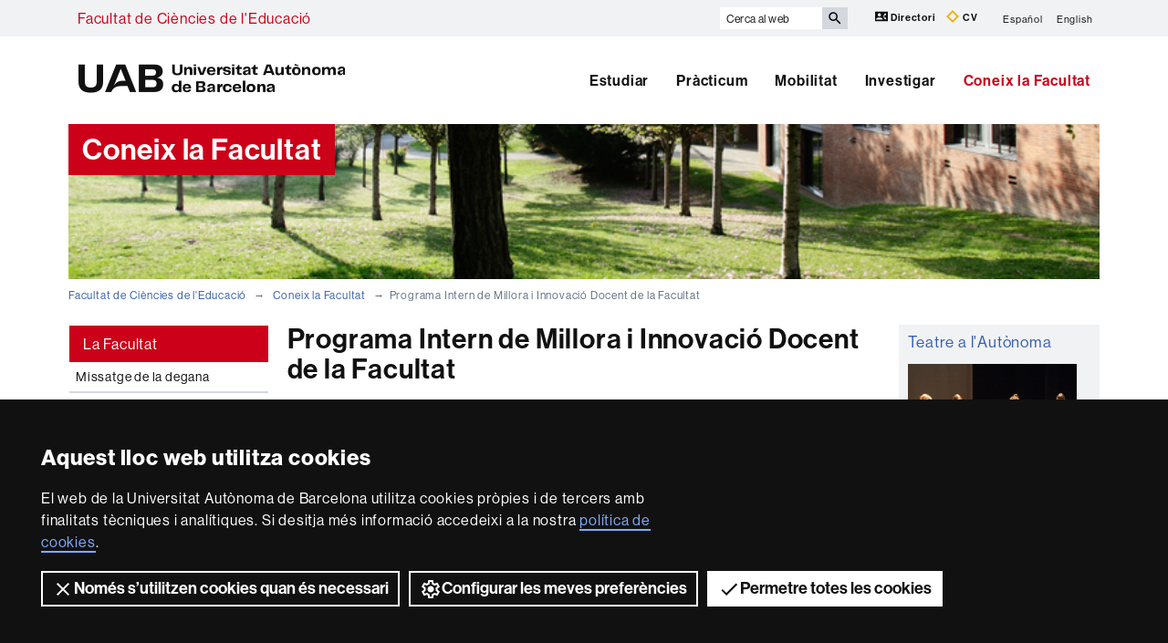

--- FILE ---
content_type: text/html;charset=utf-8
request_url: https://www.uab.cat/web/coneix-la-facultat/programa-intern-de-millora-i-innovacio-docent-de-la-facultat-1345808009033.html
body_size: 12630
content:




	<!doctype html>
	
	

	

	
	<html lang="ca" xml:lang="ca">
	<head>
	
			










<script>
	var dataLayer = window.dataLayer = window.dataLayer || [];
	dataLayer.push({
		'urlRenamed':'i-FCE/coneix-la-facultat/programa-intern-de-millora-i-innovacio-docent-de-la-facultat-1345808009033.html',
		'site':'i-FCE',
		'language':'ca'
	});
</script>




<title>Programa Intern de Millora i Innovació Docent de la Facultat - Facultat de Ciències de l'Educació - UAB Barcelona</title>
<meta charset="utf-8">
<meta http-equiv="X-UA-Compatible" content="IE=edge">


<meta name="description" content="Amb una proposta docent innovadora, &eacute;s una facultat compromesa i una de les m&eacute;s valorades en l'&agrave;mbit de l'educaci&oacute; en el panorama nacional i europeu"/>
<meta name="keywords" content="Facultat de Ci&egrave;ncies de l'Educaci&oacute;, Ci&egrave;ncies de l'Educaci&oacute;, Educaci&oacute; Infantil, Educaci&oacute; Prim&agrave;ria, Educaci&oacute; Social, Pedagogia"/>
<meta name="author" content="UAB - Universitat Aut&ograve;noma de Barcelona"/>
<meta name="robots" content="index,follow" />
<meta name="pageid" content="1345808009033">




		
			<meta name='viewport' content='width=device-width, initial-scale=1'/>
		<link href="/Xcelerate/UAB2013/UABResponsive/PortalUAB/css/animate.min.css"  rel="stylesheet"  type="text/css"   />
<link href="/Xcelerate/UAB2013/UABResponsive/sites/css/style_i-FCE.css"  rel="stylesheet"  type="text/css"   />
<!--[if lt IE 9]>
<script src="https://oss.maxcdn.com/html5shiv/3.7.2/html5shiv.min.js"></script>
<script src="https://oss.maxcdn.com/respond/1.4.2/respond.min.js"></script>
<![endif]-->
<link href="/favicon.ico"  rel="shortcut icon"    />
<script src="/Xcelerate/UAB2013/UABResponsive/PortalUAB/js/jquery.min.js"></script>
<script src="/Xcelerate/UAB2013/UABResponsive/PortalUAB/js/jquery-migrate.min.js"></script>
<script src="/Xcelerate/UAB2013/UABResponsive/PortalUAB/js/bootstrap.min.js"></script>
<script src="/Xcelerate/UAB2013/UABResponsive/PortalUAB/js/opcions.js"></script>
<script src="/Xcelerate/UAB2013/UABResponsive/PortalUAB/js/scrolltopcontrol.js"></script>
<script src="/Xcelerate/UAB2013/UABResponsive/PortalUAB/js/jquery.mobile.custom.min.js"></script>
<script src="/Xcelerate/js/jwplayer8/jwplayer.js"></script>
<script src="/Xcelerate/UAB2013/UABResponsive/PortalUAB/js/jquery.carouFredSel-6.2.1-packed.js"></script>
<script src="/Xcelerate/UAB2013/UABResponsive/PortalUAB/js/ie10-viewport-bug-workaround.js"></script>
<script src="/Xcelerate/UAB2013/UABResponsive/PortalUAB/js/jquery.tabs.js"></script>
<script src="/Xcelerate/UAB2013/UABResponsive/PortalUAB/js/bootstrap-datepicker.min.js"></script>
<script src="/Xcelerate/UAB2013/UABResponsive/PortalUAB/js/bootstrap-datepicker.ca.min.js"></script>
<script src="/Xcelerate/UAB2013/UABResponsive/PortalUAB/js/jquery.magnific-popup.min.js"></script>
<link href="/Xcelerate/UAB2013/UABResponsive/PortalUAB/css/magnificpopup.min.css"  rel="stylesheet"  type="text/css"   />
<script>
<!--

				
								
				
				(function(w,d,s,l,i){w[l]=w[l]||[];w[l].push({'gtm.start':
				new Date().getTime(),event:'gtm.js'});var f=d.getElementsByTagName(s)[0],
				j=d.createElement(s),dl=l!='dataLayer'?'&l='+l:'';j.async=true;j.src=
				'https://www.googletagmanager.com/gtm.js?id='+i+dl;f.parentNode.insertBefore(j,f);
				})(window,document,'script','dataLayer','GTM-PW3QBZ4');
				
				
		(function(i,s,o,g,r,a,m){i['GoogleAnalyticsObject']=r;i[r]=i[r]||function(){
			         (i[r].q=i[r].q||[]).push(arguments)},i[r].l=1*new Date();a=s.createElement(o),
			          m=s.getElementsByTagName(o)[0];a.async=1;a.src=g;m.parentNode.insertBefore(a,m)
				  })(window,document,'script','//www.google-analytics.com/analytics.js','ga');
					ga('create', 'UA-48640203-1', 'auto', 'clientTracker');
					ga('clientTracker.send', 'pageview');	
				
				
				
				
//-->
</script>
<script>
<!--
jwplayer.key='2Lflw31/0Kno4ToDzY0G2IloriO57rEvYPqj6VDs6HQ=';
//-->
</script>






	</head>

	<body> 
	<!-- Google Tag Manager (noscript) -->
	<noscript><iframe src="https://www.googletagmanager.com/ns.html?id=GTM-PW3QBZ4" height="0" width="0" style="display:none;visibility:hidden" aria-hidden="true"></iframe></noscript>
	<!-- End Google Tag Manager (noscript) -->
	<!-- Accessibility -->
	






	
<!-- #salts a seccions -->
  <div id="sr-kw-only" role="navigation" aria-label="Accés directe a les seccions">
    <a href="#main" class="sr-kw-only">Vés al contingut principal</a> 
    <a href="#navegacio" class="sr-kw-only">Vés a la navegació de  Facultat de Ciències de l'Educació</a>
    
    	<a href="#nav-context" class="sr-kw-only">Vés a la navegació de la pàgina</a>
    
    <a href="#mapa" class="sr-kw-only">Vés al mapa del web</a>
  </div>
<!-- /#salts a seccions -->


	<!-- /#Accessibility -->

	<!-- header -->
	<header class="header" role="banner">
	<!-- PropagateParams -->
	
	<!-- End propagate -->

	<!-- #access -->
	<!-- Language  --><nav aria-label="navegació del site per a mòbil" class="hidden-md hidden-lg">
	<div class="header-nav">
		<div class="container">
			<div class="navbar-header">
				<button type="button" class="navbar-toggle collapsed" data-toggle="collapse" data-target="#navbar" aria-expanded="false" aria-controls="navbar">
					<span class="ico hamburguer" aria-hidden="true"></span>
					<span class="sr-only">Prem per desplegar el menú de  Facultat de Ciències de l'Educació</span>
				</button>
				<a href="/web/facultat-de-ciencies-de-l-educacio-1345721016425.html">
				  <span class="ico logo" aria-hidden="true"></span>
				  <span class="sr-only">UAB Universitat Autònoma de Barcelona</span>
				</a>
				<span class="header-title"><a href="/web/facultat-de-ciencies-de-l-educacio-1345721016425.html">Facultat de Ciències de l'Educació</a></span> 
			</div>
		</div>
	</div>
</nav>

<nav id="navbar" class="navbar-collapse collapse" aria-label="perfils">
	<div class="header-top2">
		<div class="container">
			<div class="row access"><div class="col-xs-12 col-md-6"><span class="page-title"><a href="/web/facultat-de-ciencies-de-l-educacio-1345721016425.html">Facultat de Ciències de l'Educació</a></span></div><div class="search-uab">
					<div id="custom-search-input" role="search">
						<form id="searchform" method="get" action='/cerca-ca.html'>
							<div class="input-group">
								<label class="sr-only" for="cercaweb">Cerca al web</label>
								<input id="cercaweb" type="text" class="form-control input-lg" placeholder="Cerca al web" title="Introdueix el text de cerca" alt="Introdueix el text de cerca" name="query" accesskey="i" />
								<span class="input-group-btn">
									<button id="submit" class="btn btn-info btn-lg" alt="Prem el botó per iniciar la cerca" type="submit" aria-label="Prem el botó per iniciar la cerca" value="Search">
										<span class="glyphicon glyphicon-search" aria-hidden="true"></span>
									</button>
								</span>
							</div>
						</form>
					</div>

					<div class="dreceres">
						<a href="https://directori.uab.cat/pcde/">
							<img src="/Xcelerate/UAB2013/UABResponsive/PortalUAB/img/icona-directori.svg" alt="" />
							Directori
						</a>
						<a href="https://sso.uab.cat/cas/login?service=https://cv.uab.cat/protected/index.jsp&locale=ca">
							<img src="/Xcelerate/UAB2013/UABResponsive/PortalUAB/img/icona-cv.svg" alt="" />
							CV
						</a>
					</div>
					<ul class="idiomes"><li ><a href='/web/facultad-de-ciencias-de-la-educacion-1345747134964.html' lang="es" name='Español'>Español</a></li><li class="last-child"><a href='/web/faculty-of-education-1345747156155.html' lang="en" name='English'>English</a></li></ul>
				</div>
			</div>
		</div>
	</div>

	<!-- /#access -->

	<!-- #Cabecera -->
	



<!-- #container capcalera -->
<div class="container">
	<div class="col-md-3"><a href="/">
					<span class="ico logo hidden-xs hidden-sm" aria-hidden="true"></span>
					<span class="sr-only">U A B</span>
				</a></div><div class="col-md-9">
				<nav id="navegacio" aria-label="UAB2015.Head.Accesibilitat.NavegacioFacultat Facultat de Ciències de l'Educació" role="navigation">
				  <ul class="nav navbar-nav navbar-right">
				
					
						<li class="dropdown"> <a  class="dropdown-toggle" href="/web/estudiar-1345721033415.html">Estudiar</a>
						
							
						</li>
				
					
						<li class="dropdown"> <a  class="dropdown-toggle" href="/web/practicum-1345880184256.html">Pràcticum</a>
						
							
						</li>
				
					
						<li class="dropdown"> <a  class="dropdown-toggle" href="/web/mobilitat-1345721036716.html">Mobilitat</a>
						
							
						</li>
				
					
						<li class="dropdown"> <a  class="dropdown-toggle" href="/web/investigar-1345721037605.html">Investigar</a>
						
							
						</li>
				
					
						<li class="dropdown"> <a  class="dropdown-toggle active" href="/web/coneix-la-facultat-1345721038027.html">Coneix la Facultat</a>
						
							
						</li>
				
				</ul>
				</nav>
	</div>
	<div class="clear"></div>
</div>

</nav>
</header> 
<!-- /#nav-uab --> 



	

<script src="/Xcelerate/UAB2013/UABResponsive/PortalUAB/js/owl.carousel.min.js"></script>

<!-- FlexLink Intern 1345721038023--><!-- the page list has data! 1345721038101-->
					  
						
						
					
					<div class="container">
						<div id="banner-cores" class="row banner">
						   <div class="col-md-4">
							  <div class="caption">
								 
									
										<span>Coneix la Facultat</span>
									
								   	
								 	              			              
							  </div>
							</div>
							
							<div class="col-md-8">
								
									<figure style="background-image: url(/Imatge/987/844/SemiConeix_MG_0112.jpg);" class="image"  alt="Coneix" >
										
									</figure>
								
							</div>
						 </div>
					 </div>
			
					
					    
				




	<!-- /#Cabecera -->



	

	<!-- breadcrumb -->
	
	<div class="container hidden-xs">
		<ul class="breadcrumb">
				<li>
				<a href="/web/facultat-de-ciencies-de-l-educacio-1345721016425.html" >Facultat de Ciències de l'Educació</a>
				</li>
				<li>
				<a href="/web/coneix-la-facultat-1345721038027.html" >Coneix la Facultat</a>
				</li>
				<li class="active">Programa Intern de Millora i Innovació Docent de la Facultat</li></ul>
	</div>
	<!-- breadcrumb -->

	<div class="container">
	  <div class="row">
		<div class="sidebar menu-left">
			<div class="navbar">
				

		

	<!-- arrelMenupageId:::1345721038027 --><!-- catArrelMenu:::arml -->

					
					
					
					
					
				
	
		
		
		
	

				
  					
  					
  					
				<!-- Display results -->
	
	
		
			
			
			
		
	
			
		
			
		
	
	
	
	


				
  					
  					
  					
				<!-- Display results -->
	
	
		
			
			
			
		
	
			
		
			
		
	
	
	
	




  	<div class="navbar-header">
         
			
	  	
        <button type="button" class="d-md-none d-lg-none d-xl-none navbar-toggle collapsed ico" data-toggle="collapse" data-target="#navbar-sidebar" aria-expanded="true" aria-controls="navbar">
                  <span class="d-md-none d-lg-none d-xl-none navbar-brand">Coneix la Facultat</span>
                  <span class="d-md-none d-lg-none d-xl-none ico hamburguer" aria-hidden="true"></span>
                  <span class="d-md-none d-lg-none d-xl-none sr-only">Desplegar la navegació</span>
          </button>
    </div><!-- /navbar-header  -->
    <nav id="navbar-sidebar" class="navbar-collapse collapse sidebar-navbar-collapse" role="navigation">
    	<nav id="nav-context" class="menu-content" role="navigation" aria-label="Menú principal"><!-- UAB2013/Responsive_WD/Common/CSElementDisplayLeftMenu_RWD 46-->

			<div role="tablist" class="aside-nav-content">
			    <div role="tab" id="id_1" class="title">
						La Facultat
			   </div>
					<div role="tabpanel" aria-labelledby="id_1">
						<ul><li class='no-sub'>
<a href='/web/coneix-la-facultat/missatge-de-la-degana-1345721038119.html'  >Missatge de la degana </a>
</li>
<li class='no-sub'>
<a href='/web/coneix-la-facultat/historia-de-la-facultat-1345721038143.html'  >Història de la Facultat </a>
</li>
<li class='no-sub'>
<a href='/web/coneix-la-facultat/la-facultat-en-xifres-1345721038166.html'  >La Facultat en xifres </a>
</li>
<li class='no-sub actual-section'>
<a href='/web/coneix-la-facultat/programa-intern-de-millora-i-innovacio-docent-de-la-facultat-1345808009033.html' class='actual-page' >Programa Intern de Millora i Innovació Docent de la Facultat </a>
</li>
<li class='no-sub'>
<a href='/web/coneix-la-facultat/programacio-general-d-activitats-de-la-facultat-i-butlleti-de-noticies-1345738264825.html'  >Programació general d'activitats de la Facultat i butlletí de notícies </a>
</li>
<li class='no-sub'>
<a href='/web/coneix-la-facultat/galeria-fotografica-1345721038182.html'  >Galeria fotogràfica </a>
</li>
<li class='no-sub'>
<a href='/web/coneix-la-facultat/accesos-i-planols-1345721038206.html'  >Accesos i plànols </a>
</li>
<li class='no-sub'>
<a href='/web/coneix-la-facultat/protocol-per-emergencies-1345748359560.html'  >Protocol per emergències </a>
</li>
<li class='no-sub'>
<a href='https://www.uab.cat/web/coneix-la-facultat/violencia-masclista-o-lgbtifobica-1345903644720.html'  target='_BLANK'>Protocol Assetjament </a>
</li>
<!-- Tanca Caixa Oberta boxLinksOpened--></ul>
				</div>
			  </div>			
	
			<!-- Tanca Caixa Oberta boxLinksOpened-->

			<div role="tablist" class="aside-nav-content">
			    <div role="tab" id="id_2" class="title">
						Òrgans de govern
			   </div>
					<div role="tabpanel" aria-labelledby="id_2">
						<ul><li class='no-sub'>
<a href='/web/coneix-la-facultat/organs-de-govern-1345725105563.html'  >Òrgans de govern  </a>
</li>
<li class='no-sub'>
<a href='/web/coneix-la-facultat/equip-de-deganat-1345725055816.html'  >Equip de Deganat </a>
</li>
<li class='no-sub'>
<a href='/web/coneix-la-facultat/curriculum-de-la-degana-1345872379303.html'  >Currículum de la degana </a>
</li>
<li class='no-sub'>
<a href='/web/coneix-la-facultat/coordinacio-d-estudis-1345721038303.html'  >Coordinació d'estudis </a>
</li>
<li class='no-sub'>
<a href='/web/coneix-la-facultat/consell-de-centre-i-comissions-1345732713108.html'  >Consell de Centre i Comissions </a>
</li>
<li class='no-sub'>
<a href='/web/coneix-la-facultat/documents-dels-organs-de-govern-1345721038398.html'  >Documents dels òrgans de govern </a>
</li>
<li class='no-sub'>
<a href='/web/coneix-la-facultat/eleccions-consell-de-centre-2025-1345965472938.html'  >Eleccions Consell de Centre 2025 </a>
</li>
<li class='no-sub'>
<a href='/web/coneix-la-facultat/eleccions-junta-de-facultat-2024-1345929092263.html'  >Eleccions Junta de Facultat 2024  </a>
</li>
<li class='no-sub'>
<a href='/web/coneix-la-facultat/eleccions-deganat-2023-1345891218012.html'  >Eleccions Deganat 2023 </a>
</li>
<!-- Tanca Caixa Oberta boxLinksOpened--></ul>
				</div>
			  </div>			
	
			<!-- Tanca Caixa Oberta boxLinksOpened-->

			<div role="tablist" class="aside-nav-content">
			    <div role="tab" id="id_3" class="title">
						Com s'organitza
			   </div>
					<div role="tabpanel" aria-labelledby="id_3">
						<ul><li class='no-sub'>
<a href='/web/coneix-la-facultat/estructura-administrativa-1345721038443.html'  >Estructura administrativa </a>
</li>
<li class='no-sub'>
<a href='/web/coneix-la-facultat/departaments-de-la-facultat-1345721038464.html'  >Departaments de la Facultat </a>
</li>
<li class='no-sub'>
<a href='/web/coneix-la-facultat/unitats-departamentals-1345786686528.html'  >Unitats Departamentals </a>
</li>
<li class='no-sub'>
<a href='/web/coneix-la-facultat/els-estudiants-1345721038527.html'  >Els estudiants </a>
</li>
<!-- Tanca Caixa Oberta boxLinksOpened--></ul>
				</div>
			  </div>			
	
			<!-- Tanca Caixa Oberta boxLinksOpened-->

			<div role="tablist" class="aside-nav-content">
			    <div role="tab" id="id_4" class="title">
						Benestar Estudiantil
			   </div>
					<div role="tabpanel" aria-labelledby="id_4">
						<ul><li class='no-sub'>
<a href='/web/coneix-la-facultat/benestar-estudiantil-1345895164581.html'  >Benestar Estudiantil </a>
</li>
<li class='no-sub'>
<a href='/web/coneix-la-facultat/accio-tutorial-1345895166205.html'  >Acció tutorial </a>
</li>
<li class='no-sub'>
<a href='/web/coneix-la-facultat/servei-per-a-la-inclusio-i-nese-1345971457198.html'  >Servei per a la Inclusió i NESE </a>
</li>
<li class='no-sub'>
<a href='/web/coneix-la-facultat/programa-tutoresport-1345895167907.html'  >Programa TutorEsport </a>
</li>
<li class='no-sub'>
<a href='/web/coneix-la-facultat/servei-assistencial-de-salut-1345895168285.html'  >Servei Assistencial de Salut </a>
</li>
<li class='no-sub'>
<a href='/web/coneix-la-facultat/equip-d-assessorament-psicopedagogic-1345895168602.html'  >Equip d'Assessorament Psicopedagògic </a>
</li>
<li class='no-sub'>
<a href='/web/coneix-la-facultat/dinamitzacio-comunitaria-1345895194232.html'  >Dinamització Comunitària </a>
</li>
<li class='no-sub'>
<a href='/web/coneix-la-facultat/altres-serveis-i-recursos-1345895199865.html'  >Altres serveis i recursos </a>
</li>
<!-- Tanca Caixa Oberta boxLinksOpened--></ul>
				</div>
			  </div>			
	
			<!-- Tanca Caixa Oberta boxLinksOpened-->

			<div role="tablist" class="aside-nav-content">
			    <div role="tab" id="id_5" class="title">
						Igualtat i Gènere
			   </div>
					<div role="tabpanel" aria-labelledby="id_5">
						<ul><li class='no-sub'>
<a href='/web/coneix-la-facultat/comissio-d-igualtat-1345903641916.html'  >Comissió d'Igualtat </a>
</li>
<li class='no-sub'>
<a href='/web/coneix-la-facultat/informes-anuals-d-activitat-1345903643262.html'  >Informes Anuals d'Activitat </a>
</li>
<li class='no-sub'>
<a href='/web/coneix-la-facultat/violencia-masclista-o-lgbtifobica-1345903644720.html'  >Violència Masclista o LGBTIfòbica </a>
</li>
<li class='no-sub'>
<a href='/web/coneix-la-facultat/calendari-d-activitats-1345903646807.html'  >Calendari d'Activitats </a>
</li>
<li class='no-sub'>
<a href='/web/coneix-la-facultat/formacio-i-recursos-1345903647275.html'  >Formació i Recursos </a>
</li>
<li class='no-sub'>
<a href='/web/coneix-la-facultat/premis-tfg-amb-perspectiva-de-genere-1345903648653.html'  >Premis TFG amb Perspectiva de Gènere </a>
</li>
<li class='no-sub'>
<a href='/web/coneix-la-facultat/espais-segurs-punt-lila-1345903649926.html'  >Espais Segurs, Punt lila </a>
</li>
<li class='no-sub'>
<a href='/web/coneix-la-facultat/contacta-1345903652729.html'  >Contacta </a>
</li>
<!-- Tanca Caixa Oberta boxLinksOpened--></ul>
				</div>
			  </div>			
	
			<!-- Tanca Caixa Oberta boxLinksOpened-->

			<div role="tablist" class="aside-nav-content">
			    <div role="tab" id="id_6" class="title">
						Serveis
			   </div>
					<div role="tabpanel" aria-labelledby="id_6">
						<ul><li class='no-sub'>
<a href='/web/coneix-la-facultat/serveis-de-la-facultat-1345721038625.html'  >Serveis de la Facultat </a>
</li>
<li class='no-sub'>
<a href='http://www.uab.cat/web/viure-el-campus/serveis-1345661544192.html'  target='_BLANK'>Serveis UAB </a>
</li>
<!-- Tanca Caixa Oberta boxGreyOpened F-->	</ul>
			
				</div>
			
			</aside>

		
		<!-- Tanca Caixa Oberta boxGreyOpened F-->
		<!-- arrelMenupageId:::1345721038027 --><!-- catArrelMenu:::arml -->


		</nav>
		   
		   
	</nav>

				
	



							 	
			</div>
		</div>

	
		<main id="main" class="content">
			
			
				
						
					
						
					





				
				
				
				
				
			 
				<!-- Link not found -->
			
				
				
				
				
				
			 
				<!-- Link not found -->
			
				
				
				
				
				
			 
				<!-- Link not found -->
			
				
				
				
				
				
			 
				<!-- Link not found -->
			
				
				
				
				
				
			 
				<!-- Link not found -->
			
				
				
				
				
				
			 
				<!-- Link not found -->
			
	
		<style>
		.section-title {
			float: none;
		}
		</style>
		<h1 class="section-title">
			Programa Intern de Millora i Innovació Docent de la Facultat
		</h1>
	
	<!-- #Text Generic TG -->
	
		
			
			
			
			
					
					
					
					
				
					
						<h2 class="section-subtitle">Programa Intern de Millora i Innovació Docent </h2>
					
					
					
						
						<p>
							<main id="main">
<article>
<p>El Programa Intern de Millora i Innovaci&oacute; Docent t&eacute; com a finalitat concedir ajudes per finan&ccedil;ar activitats vinculades a la millora i innovaci&oacute; docent dels programes formatius de grau o postgrau que gestiona la Facultat, essent els seus objectius prioritaris: impulsar i consolidar projectes d&rsquo;innovaci&oacute; docent; i afavorir el treball col&middot;laboratiu del professorat vers la innovaci&oacute;. Els projectes aprovats han sigut 10 a l&#39;any 2017,&nbsp;13 a l&#39;any&nbsp;&nbsp;2018, 12 a l&#39;any&nbsp;2019, 5 a l&#39;any&nbsp;2020 i 8 a l&#39;any&nbsp;2021&nbsp;i els beneficiaris s&oacute;n grups de professors/es d&rsquo;una titulaci&oacute;, d&rsquo;un &agrave;mbit de coneixement o d&rsquo;una o v&agrave;ries assignatures.&nbsp;<br />
<br />
Gr&agrave;cies a aquestes convocat&ograve;ries s&rsquo;han creat i millorat instal&middot;lacions (l&rsquo;hort de la Facultat i els laboratoris de material de manipulaci&oacute;, d&rsquo;educaci&oacute; infantil i de so i creaci&oacute; musical) es proporcionen recursos pel professorat (recursos per a l&rsquo;avaluaci&oacute;, suport per a un aprenentatge vivencial, desenvolupament de compet&egrave;ncia d&rsquo;investigaci&oacute;, v&iacute;deos sobre incidents cr&iacute;tics), s&rsquo;anima la coordinaci&oacute; (projectes interdisciplinaris, sistemes de co-teaching, r&uacute;briques compartides), es recolzen programes innovadors (sortides d&rsquo;educaci&oacute; socials, la lectura cient&iacute;fica, caixes d&rsquo;aprenentatge) I es dif&oacute;n l&rsquo;activitat de la Facultat (mini v&iacute;deos sobre grups d&rsquo;investigaci&oacute;).</p>

<p>&nbsp;</p>

<div class="titol-seccio-1">Convocat&ograve;ria 2023 Programa Intern de Millora i Innovaci&oacute; Docent&nbsp;</div>

<p>La Comissi&oacute; d&rsquo;Economia va aprovar en la seva sessi&oacute; del 13 de desembre de 2022 i per unanimitat destinar 15.000 euros al Programa intern de millora i innovaci&oacute; docent, d&rsquo;acord amb el seg&uuml;ent par&agrave;metres.</p>

<p><strong>Objecte:</strong> La finalitat &eacute;s concedir ajudes per finan&ccedil;ar activitats vinculades a la millora i innovaci&oacute; docent dels programes formatius de grau o postgrau que gestiona la Facultat. Els objectius prioritaris seran: Impulsar i consolidar projectes d&rsquo;innovaci&oacute; docent segons les necessitats detectades; i afavorir el treball col&middot;laboratiu del professorat vers la innovaci&oacute;.</p>

<p><strong>Contingut:</strong> Es prioritzaran els projectes que se centrin en algun dels &agrave;mbits seg&uuml;ents:</p>

<ul>
	<li>Salut emocional: implementaci&oacute; d&rsquo;experi&egrave;ncies que promoguin l&rsquo;acompanyament en la gesti&oacute; emocional, estr&egrave;s dels estudiants.</li>
	<li>Avaluaci&oacute;: disseny i implementaci&oacute; de proves d&rsquo;avaluaci&oacute; competencial i discriminat&ograve;ria del grau d&rsquo;aprenentatge aix&iacute; com de la promoci&oacute; de l&rsquo;autoregulaci&oacute;.</li>
	<li>Pensament Cr&iacute;tic, reflexiu I i/o creatiu: implementaci&oacute; d&rsquo;activitats de promoci&oacute; del pensament cr&iacute;tic i reflexiu de l&rsquo;alumnat.</li>
	<li>Relaci&oacute; m&oacute;n professional i universitat: creaci&oacute; de xarxes entre els centres de pr&agrave;ctiques i universitat.</li>
	<li>Compet&egrave;ncia investigadora: implementaci&oacute; d&rsquo;activitats per promoure la compet&egrave;ncia investigadora de l&rsquo;alumnat.</li>
	<li>Compet&egrave;ncia digital docent: introducci&oacute; als graus.</li>
</ul>

<p><strong>Despesa: </strong>Ajudes vinculades a l&rsquo;adquisici&oacute; de material inventariable o fungible per a &uacute;s docent, aplicacions inform&agrave;tiques, i altres despeses vinculades i necess&agrave;ries per assolir els objectius del projecte. La despesa es realitzar&agrave; dins els par&agrave;metres del que &eacute;s considerat despesa docent. Queden excloses ajudes a retribuci&oacute; de personal acad&egrave;mic i/o de suport als projectes.</p>

<p><strong>Beneficiaris: </strong>Grups de professors/es d&rsquo;una titulaci&oacute;, d&rsquo;un &agrave;mbit de coneixement o d&rsquo;una o varies assignatures. La sol&middot;licitud l&rsquo;ha de presentar un professor o professora estable, i ha d&rsquo;implicar a un m&iacute;nim de quatre docents. Cada docent nom&eacute;s podr&agrave; constar en una sola sol&middot;licitud.</p>

<p><strong>Import de les ajudes:</strong> M&agrave;xim de 2.500 euros per ajuda.</p>

<p><strong>Sol&middot;licituds i documentaci&oacute;</strong>: La sol&middot;licitud s&rsquo;ha de presentar a trav&eacute;s d&rsquo;aquest <a href="https://sso.uab.cat/cas/login?service=http%3A%2F%2Feformularis.uab.cat%2Fc%2Fportal%2Flogin%3Fredirect%3D%252Fgroup%252Fdeganatciencieseducacio%252Finnovaciodocdentfce%26p_l_id%3D7176544" target="_blank">formulari</a>.</p>

<p>La data l&iacute;mit per a presentar sol&middot;licitud &eacute;s el <strong>20 de febrer de 2023 a les 23:59 hores</strong>.</p>

<p>La sol&middot;licitud haur&agrave; d&rsquo;informar de l&rsquo;objectiu de la petici&oacute;, necessitat que cobreix, professorat responsable, professorat vinculat al seu desenvolupament, contingut de la proposta amb especificaci&oacute; del pressupost detallat de la demanda econ&ograve;mica, assignatures beneficiaries i productes finals.</p>

<p><strong>Resoluci&oacute;:</strong> Una subcomissi&oacute; delegada de la Comissi&oacute; econ&ograve;mica es reunir&agrave; el dia<strong> </strong>27 de febrer de 2023 per resoldre les peticions. La resoluci&oacute; provisional ser&agrave; el <strong>28 de febrer de 2023</strong> i despr&eacute;s hi haur&agrave; una setmana de reclamacions.</p>

<p>L&rsquo;avaluaci&oacute; prendr&agrave; en consideraci&oacute;: la vinculaci&oacute; de la petici&oacute; amb les tem&agrave;tiques prioritzades, la relaci&oacute; amb innovacions existents, el seu car&agrave;cter transversal (varies assignatures, professorat de diferents departaments o unitats, alumnes de diversos grups,...) i l&rsquo;impacte que pot tenir en la millora d&rsquo;una doc&egrave;ncia de qualitat.</p>

<p><strong>Gesti&oacute;:</strong> Les despeses vinculades a les ajudes es tramitaran abans del 20 de novembre de 2023&nbsp;a trav&eacute;s de l&rsquo;Administraci&oacute; de centre.</p>

<p><strong>Justificaci&oacute;:</strong> Els responsables hauran d&rsquo;aportar evid&egrave;ncies de l&rsquo;aplicaci&oacute; a l&rsquo;aula (que seran difoses) i justificaci&oacute; econ&ograve;mica del projecte concedida abans de la seg&uuml;ent convocat&ograve;ria.</p>

<p><strong>Responsabilitats dels sol&middot;licitants:</strong> La presentaci&oacute; de la sol&middot;licitud comporta la plena acceptaci&oacute; d&rsquo;aquestes bases.</p>

<p>&nbsp;</p>
</article>
</main>

						</p>
					

	
	
		
		
	

	
	<div class="contingut-desplegable" >
	
		
				<h2 id="contingut-desplegable-1-titol" class="contingut-desplegable-titol">
					<button type="button" class="boto invertit" data-toggle="collapse" data-target="#contingut-desplegable-1" aria-expanded="false" aria-controls="contingut-desplegable-1">
					Projectes Programa Intern de Millora i Innovació Docent 2022
					</button>

				</h2>
				<div id="contingut-desplegable-1" class="collapse" aria-labelledby="contingut-desplegable-1-titol">
					<div class="desplegable-wrap">
			
				
				
				
				
				
					
						
						
						
						
						
					


	
		
		
		
                
		
	  	
	  	
		
	









	
	
	
	

				<!-- Link not found -->
			


		
		





		





	   
		<div class="row">
			<div class="col-xs-12">
				
				
					<p>
						<main id="main">
<article>
<p>Podeu consultar els projectes aprovats a la convocat&ograve;ria de l&#39;any 2022&nbsp;en aquest document.</p>
</article>
</main>
 
					<br/>
					<br/>
					</p>
			</div>					
		</div>






				
				</div>
			</div>
		
				<h2 id="contingut-desplegable-2-titol" class="contingut-desplegable-titol">
					<button type="button" class="boto invertit" data-toggle="collapse" data-target="#contingut-desplegable-2" aria-expanded="false" aria-controls="contingut-desplegable-2">
					Projectes Programa Intern de Millora i Innovació Docent 2021
					</button>

				</h2>
				<div id="contingut-desplegable-2" class="collapse" aria-labelledby="contingut-desplegable-2-titol">
					<div class="desplegable-wrap">
			
				
				
				
				
				
					
						
						
						
						
						
					


	
		
		
		
                
		
	  	
	  	
		
	









	
	
	
	

				<!-- Link not found -->
			


		
		





		





	   
		<div class="row">
			<div class="col-xs-12">
				
				
					<p>
						<main id="main">
<article>
<p>Podeu consultar els projectes aprovats a la convocat&ograve;ria de l&#39;any 2021&nbsp;en aquest <a href="/doc/DOC_Innovaciodocent2021" target="_blank">document</a>.</p>
</article>
</main>
 
					<br/>
					<br/>
					</p>
			</div>					
		</div>






				
				</div>
			</div>
		
				<h2 id="contingut-desplegable-3-titol" class="contingut-desplegable-titol">
					<button type="button" class="boto invertit" data-toggle="collapse" data-target="#contingut-desplegable-3" aria-expanded="false" aria-controls="contingut-desplegable-3">
					Projectes Programa Intern de Millora i Innovació Docent 2020
					</button>

				</h2>
				<div id="contingut-desplegable-3" class="collapse" aria-labelledby="contingut-desplegable-3-titol">
					<div class="desplegable-wrap">
			
				
				
				
				
				
					
						
						
						
						
						
					


	
		
		
		
                
		
	  	
	  	
		
	









	
	
	
	

				<!-- Link not found -->
			


		
		





		





	   
		<div class="row">
			<div class="col-xs-12">
				
				
					<p>
						<main id="main">
<article>
<p>Podeu consultar els projectes aprovats a la convocat&ograve;ria de l&#39;any 2020&nbsp;en aquest <a href="/doc/DOC_Innovaciodocent2020" target="_blank">document</a>.</p>
</article>
</main>
 
					<br/>
					<br/>
					</p>
			</div>					
		</div>






				
				</div>
			</div>
		
				<h2 id="contingut-desplegable-4-titol" class="contingut-desplegable-titol">
					<button type="button" class="boto invertit" data-toggle="collapse" data-target="#contingut-desplegable-4" aria-expanded="false" aria-controls="contingut-desplegable-4">
					Projectes Programa Intern de Millora i Innovació Docent 2019
					</button>

				</h2>
				<div id="contingut-desplegable-4" class="collapse" aria-labelledby="contingut-desplegable-4-titol">
					<div class="desplegable-wrap">
			
				
				
				
				
				
					
						
						
						
						
						
					


	
		
		
		
                
		
	  	
	  	
		
	









	
	
	
	

				<!-- Link not found -->
			


		
		





		





	   
		<div class="row">
			<div class="col-xs-12">
				
				
					<p>
						<main id="main">
<article>
<div class="titol-subseccio-1">Primera Convocat&ograve;ria</div>

<p>&nbsp;</p>

<p>Podeu consultar els projectes aprovats a la primera convocat&ograve;ria de l&#39;any 2019&nbsp;en aquest&nbsp;<a href="/doc/DOC_Innovaciodocent_2019_1a_conv" target="_blank">document.</a></p>

<p>&nbsp;</p>

<div class="titol-subseccio-1">Segona Convocat&ograve;ria</div>

<p>&nbsp;</p>

<p>Podeu consultar els projectes aprovats a la segona convocat&ograve;ria de l&#39;any 2019&nbsp;en aquest&nbsp;<a href="/doc/DOC_Innovaciodocent_2019_2a_conv" target="_blank">document.</a></p>
</article>
</main>
 
					<br/>
					<br/>
					</p>
			</div>					
		</div>






				
				</div>
			</div>
		
				<h2 id="contingut-desplegable-5-titol" class="contingut-desplegable-titol">
					<button type="button" class="boto invertit" data-toggle="collapse" data-target="#contingut-desplegable-5" aria-expanded="false" aria-controls="contingut-desplegable-5">
					Projectes Programa Intern de Millora i Innovació Docent 2018
					</button>

				</h2>
				<div id="contingut-desplegable-5" class="collapse" aria-labelledby="contingut-desplegable-5-titol">
					<div class="desplegable-wrap">
			
				
				
				
				
				
					
						
						
						
						
						
					


	
		
		
		
                
		
	  	
	  	
		
	









	
	
	
	

				<!-- Link not found -->
			


		
		





		





	   
		<div class="row">
			<div class="col-xs-12">
				
				
					<p>
						<main id="main">
<article>
<p>Podeu consultar els projectes aprovats a la convocat&ograve;ria de l&#39;any 2018&nbsp;en aquest <a href="/doc/DOC_Innovacio_docent_2018" target="_blank">document</a>.</p>
</article>
</main>
 
					<br/>
					<br/>
					</p>
			</div>					
		</div>






				
				</div>
			</div>
		
				<h2 id="contingut-desplegable-6-titol" class="contingut-desplegable-titol">
					<button type="button" class="boto invertit" data-toggle="collapse" data-target="#contingut-desplegable-6" aria-expanded="false" aria-controls="contingut-desplegable-6">
					Projectes Programa Intern de Millora i Innovació Docent 2017
					</button>

				</h2>
				<div id="contingut-desplegable-6" class="collapse" aria-labelledby="contingut-desplegable-6-titol">
					<div class="desplegable-wrap">
			
				
				
				
				
				
					
						
						
						
						
						
					


	
		
		
		
                
		
	  	
	  	
		
	









	
	
	
	

				<!-- Link not found -->
			


		
		





		





	   
		<div class="row">
			<div class="col-xs-12">
				
				
					<p>
						<p>Podeu consultar els projectes aprovats a la convocat&ograve;ria de l&#39;any 2017&nbsp;en aquest <a href="/doc/DOC_ProjectesInnovacio2017" target="_blank">document</a>.</p>
 
					<br/>
					<br/>
					</p>
			</div>					
		</div>






				
				</div>
			</div></div>
	
	<script type="text/javascript">
		var anchorid = null;

		$.fn.scrollView = function () {
		  return this.each(function () {
			$('html, body').animate({
			  scrollTop: $(this).offset().top
			}, 1000);
		  });
		}

		$(document).ready(function() {
			var url=window.location;
			var anchor=url.hash; //anchor with the # character  
			var anchor2=url.hash.substring(1); //anchor without the # character

			if (anchor != ""){
				$(anchor).addClass("in");
				$(anchor+'e').scrollView();
				/*
				$(body,html).stop(true,true).animate({
					'scrollTop':   $(anchor+'e').offset().top
				}, 500);
				*/
			}
		});

	</script>
	

 
 




			
		</main>
		
			
			<div class="sidebar">
				<h2 class="sr-only">Informació complementària</h2>
				<div class="row"> 
					<div class="col-xs-12">
						
			  		
			  				  		
				  			    
			    	
			    	
			  					
			  				





 
		<div>
		
		
		
			
			<div id="slide-interior" class="carousel slide "  data-ride="carousel">
			<!-- Indicators -->
			
				<ol class="carousel-indicators">
				
				  
							<li data-target="#slide-interior" data-slide-to="0" class="active"></li>
							<li data-target="#slide-interior" data-slide-to="1"></li>
							<li data-target="#slide-interior" data-slide-to="2"></li>
							<li data-target="#slide-interior" data-slide-to="3"></li>
							<li data-target="#slide-interior" data-slide-to="4"></li>
							<li data-target="#slide-interior" data-slide-to="5"></li>
				</ol>
			
			 <div class="carousel-inner">
				
					
							<div class="item active">
							<article class="slide-post">
									<a href="http://www.uab.cat/web/viure-el-campus/cultura-en-viu/sala-teatre/programacio-1345670821954.html">
										 <h4>Teatre a l'Autònoma</h4>
										 
	      								 	<img class="img-responsive" alt="Teatre" src="/Imatge/924/956/menu_dreta_185x134_teatre.jpg">
	      								 
									</a>
									<div class="text">
										<p>
											A la Sala Teatre trobareu una variada programaci&oacute; de dansa, teatre i m&uacute;sica de producci&oacute; pr&ograve;pia i d&#39;espectacles professionals, aix&iacute; com activitats acad&egrave;miques o actes institucionals. 
										</p>
									</div>
						   </article>
					   
				   </div>
				   
							<div class="item">
							<article class="slide-post">
									<a href="http://www.uab.cat/web/viure-el-campus/cultura-en-viu/sala-cinema/programacio-setmanal-1345670822169.html">
										 <h4>Cinema a la UAB</h4>
										 
	      								 	<img class="img-responsive" alt="Sala Cinema" src="/Imatge/502/88/menu_dreta_185x134_cinema.jpg">
	      								 
									</a>
									<div class="text">
										<p>
											La Sala Cinema de la UAB disposa d&#39;una programaci&oacute; estable de cinema, documentals, produccions de televisi&oacute;, cicles i seminaris tem&agrave;tics i altres activitats a l&#39;entorn del m&oacute;n audiovisual. 
										</p>
									</div>
						   </article>
					   
				   </div>
				   
							<div class="item">
							<article class="slide-post">
									<a href="http://www.uab.cat/web/viure-el-campus/participacio-estudiantil-1345661544137.html">
										 <h4>Participació estudiantil</h4>
										 
	      								 	<img class="img-responsive" alt="Participació estudiantil" src="/Imatge/948/941/menu_dreta_185x134_participacio_2.jpg">
	      								 
									</a>
									<div class="text">
										<p>
											A m&eacute;s de l&#39;&agrave;mbit associatiu, cultural, esportiu i acad&egrave;mic-professional dels col&middot;lectius d&#39;estudiants, hi ha tamb&eacute; institucionals on l&#39;estudiantat pot participar en la governan&ccedil;a i la gesti&oacute; de la universitat. 
										</p>
									</div>
						   </article>
					   
				   </div>
				   
							<div class="item">
							<article class="slide-post">
									<a href="https://www.uab.cat/fas">
										 <h4>Voluntariat i cooperació</h4>
										 
	      								 	<img class="img-responsive" alt="FAS" src="/Imatge/612/984/menu_dreta_185x134_voluntariat.jpg">
	      								 
									</a>
									<div class="text">
										<p>
											La Fundaci&oacute; Aut&ograve;noma Solid&agrave;ria fa de la UAB una universitat compromesa amb la realitat social, fomenta la participaci&oacute; de la comunitat universit&agrave;ria i garanteix la igualtat d&#39;oportunitats.  
										</p>
									</div>
						   </article>
					   
				   </div>
				   
							<div class="item">
							<article class="slide-post">
									<a href="https://www.uab.cat/alumni/">
										 <h4>Alumni UAB</h4>
										 
	      								 	<img class="img-responsive" alt="Alumni" src="/Imatge/785/545/Alumni.jpg">
	      								 
									</a>
									<div class="text">
										<p>
											&Eacute;s un programa institucional que ofereix als titulats la possibilitat de mantenir-se vinculats amb la universitat i amb la resta d&#39;Alumni i generar noves relacions professionals i personals. 
										</p>
									</div>
						   </article>
					   
				   </div>
				   
							<div class="item">
							<article class="slide-post">
									<a href="https://www.uab.cat/web/viure-el-campus/cultura-en-viu/formacio-artistica-amb-reconeixement-academic-1345767476695.html">
										 <h4>Grups estables</h4>
										 
	      								 	<img class="img-responsive" alt="Dansa" src="/Imatge/576/266/menu_dreta_185x134_dansa.jpg">
	      								 
									</a>
									<div class="text">
										<p>
											La UAB t&eacute; espais de formaci&oacute; i creaci&oacute; art&iacute;stica regular en qu&egrave; s&#39;ofereix l&#39;oportunitat d&#39;iniciar-se o continuar amb la formaci&oacute; d&#39;una disciplina art&iacute;stica: dansa, teatre, cor, orquestra i cor de cambra. 
										</p>
									</div>
						   </article>
					   
				   </div>
				   
				</div>	
			
				<div class="slide-nav">
			      <a class="left carousel-control" href="#slide-interior" role="button" data-slide="prev">
			        <span class="ico left" aria-hidden="true"></span>
			        <span class="sr-only">Previous</span>
			      </a>
			      <a class="right carousel-control" href="#slide-interior" role="button" data-slide="next">
			        <span class="ico right" aria-hidden="true"></span>
			        <span class="sr-only">Next</span>
			      </a>
			    </div>
			
		</div>	
	</div>		
		

							  			    
			    	
			    	


				<!-- FlexLink not found -->
			
<div class="aside-contacta-uab"><aside class="contact-info">
				<h2 class="sr-only">Contacte</h2>
				
				<h3>
						
					
						<span>Suport Logístic i Punt d'Informació </span>
					
				</h3>
				
				
				<p>
				
					Edifici G, Pla&ccedil;a del Coneixement<br />
08193 Bellaterra (Cerdanyola del Vall&egrave;s)<br />
Barcelona - Espa&ntilde;a <br />
				
					Tel. 
					93 581 18 34<br />
				
					<a href='mailto:slipi.ciencies.educacio@uab.cat' >slipi.ciencies.educacio@uab.cat</a>
				
					</p>
				
				
				
				
			</aside></div>

				

					</div>
				</div>
			</div>
		
		</div>
	</div>


	
	
				
		
		 

	
	
	

	<!-- #footer -->
	<footer>
	





<!-- #MapaWebFootPage -->

		

<!-- #recerca -->

	 
	
<!-- GetVar pageId > 1345721016425-->
		
			
<section id="mapa" class="hidden-sm hidden-xs" aria-labelledby="titol-mapa"> 
<h2 id="titol-mapa" class="sr-only">Mapa web</h2>
<div class="container">
	<div class="row">
		<ul>
		
			
				
					
					
				
			
		
		
		
					

				
					<li class='col-md-15 border-left'>
				
				
				
				
				
	          					  	
	          					  	
	          					  	
	        					  <!-- FlexLink Intern 1345738234940--><!-- the page list has data! 1345721033415-->
					  
						
						
					
	        					  <a class="negreta" href='/web/estudiar-1345721033415.html'  >Estudiar</a><!-- Display results -->
	
	
		
			
			
			
		
			
			
			
		
	
			
		
			
		<!-- FlexLink Intern 1345738235006--><!-- the page list has data! 1345721033566-->
						   <!-- paramurl NOT null --> 
							
							
							
						
			
		
			
		
			
		
			
		<!-- FlexLink Intern 1345738235064--><!-- the page list has data! 1345721035017-->
						   <!-- paramurl NOT null --> 
							
							
							
						
			
		
			
		
	
	
	
	<ul><li><a href="/web/estudiar/graus/graus/tots-els-graus-1345721033566.html"  title="" >Els nostres graus</a></li><li><a href="/web/estudiar/masters-i-postgraus/masters-oficials/tots-els-masters-1345721035017.html"  title="" >Els nostres màsters oficials</a></li></ul>
				
			
					</li>
				
				
					

				
					<li class='col-md-15 border-left'>
				
				
				
				
				<!-- Display results -->
	
	
		
			
			
			
		
			
			
			
		
			
			
			
		
			
			
			
		
	
			
		
			
		<!-- FlexLink Intern 1345738236383--><!-- the page list has data! 1345874792969-->
						   <!-- paramurl NOT null --> 
							
							
							
						
			
		
			
		
			
		
			
		<!-- FlexLink Intern 1345884431483--><!-- the page list has data! 1345875207609-->
						   <!-- paramurl NOT null --> 
							
							
							
						
			
		
			
		
			
		
			
		<!-- FlexLink Intern 1345738236628--><!-- the page list has data! 1345882032398-->
						   <!-- paramurl NOT null --> 
							
							
							
						
			
		
			
		
			
		
			
		<!-- FlexLink Intern 1345738236659--><!-- the page list has data! 1345875300258-->
						   <!-- paramurl NOT null --> 
							
							
							
						
			
		
			
		
	
	
	
	<ul><li><a href="/web/practicum/grau/graus-1345874792969.html"  title="" >Estudiants de Grau</a></li><li><a href="/web/practicum/master/masters-1345875207609.html"  title="" >Estudiants de Màster</a></li><li><a href="/web/practicum/voleu-rebre-estudiants-de-practiques-1345882032398.html"  title="" >Centres, institucions i empreses </a></li><li><a href="/web/practicum/tutors-uab-1345875300258.html"  title="" >Tutors UAB</a></li></ul>
				
			
					</li>
				
				
					

				
					<li class='col-md-15 border-left'>
				
				
				
				
				
	          					  	
	          					  	
	          					  	
	        					  <!-- FlexLink Intern 1345738236946--><!-- the page list has data! 1345721036716-->
					  
						
						
					
	        					  <a class="negreta" href='/web/mobilitat-1345721036716.html'  >Mobilitat Internacional</a><!-- Display results -->
	
	
		
			
			
			
		
			
			
			
		
	
			
		
			
		<!-- FlexLink Intern 1345738237207--><!-- the page list has data! 1345721036859-->
						   <!-- paramurl NOT null --> 
							
							
							
						
			
		
			
		
			
		
			
		<!-- FlexLink Intern 1345738237325--><!-- the page list has data! 1345780917322-->
						   <!-- paramurl NOT null --> 
							
							
							
						
			
		
			
		
	
	
	
	<ul><li><a href="/web/mobilitat/itineraris/on-t-agradaria-anar-d-intercanvi-1345721036859.html"  title="" >Marxar d'intercanvi</a></li><li><a href="/web/international-exchange/itineraris/incoming-exchange-students/before-your-arrival-1345780917322.html"  title="" > UAB Incoming exchange students</a></li></ul>
				
			
					</li>
				
				
					

				
					<li class='col-md-15 border-left'>
				
				
				
				
				
	          					  	
	          					  	
	          					  	
	        					  <!-- FlexLink Intern 1345738238620--><!-- the page list has data! 1345721037605-->
					  
						
						
					
	        					  <a class="negreta" href='/web/investigar-1345721037605.html'  >Investigar</a><!-- Display results -->
	
	
		
			
			
			
		
			
			
			
		
	
			
		
			
		<!-- FlexLink Intern 1345738238674--><!-- the page list has data! 1345737528371-->
						   <!-- paramurl NOT null --> 
							
							
							
						
			
		
			
		
			
		
			
		<!-- FlexLink Intern 1345738238836--><!-- the page list has data! 1345721037967-->
						   <!-- paramurl NOT null --> 
							
							
							
						
			
		
			
		
	
	
	
	<ul><li><a href="/web/investigar/publicacions-periodiques-1345737528371.html"  title="" >Publicacions periòdiques</a></li><li><a href="/web/investigar/grups-de-recerca-consolidats-de-la-facultat-de-ciencies-de-l-educacio-1345721037967.html"  title="" >Grups de recerca</a></li></ul>
				
			
					</li>
				
				
					

				
					<li class='col-md-15 border-left'>
				
				
				
				
				
	          					  	
	          					  	
	          					  	
	        					  <!-- FlexLink Intern 1345738240329--><!-- the page list has data! 1345721038027-->
					  
						
						
					
	        					  <a class="negreta" href='/web/coneix-la-facultat-1345721038027.html'  >Coneix la Facultat</a><!-- Display results -->
	
	
		
			
			
			
		
			
			
			
		
			
			
			
		
	
			
		
			
		<!-- FlexLink Intern 1345738240498--><!-- the page list has data! 1345721038166-->
						   <!-- paramurl NOT null --> 
							
							
							
						
			
		
			
		
			
		
			
		<!-- FlexLink Intern 1345738240629--><!-- the page list has data! 1345725105563-->
						   <!-- paramurl NOT null --> 
							
							
							
						
			
		
			
		
			
		
			
		<!-- FlexLink Intern 1345738240729--><!-- the page list has data! 1345721038182-->
						   <!-- paramurl NOT null --> 
							
							
							
						
			
		
			
		
	
	
	
	<ul><li><a href="/web/coneix-la-facultat/la-facultat-en-xifres-1345721038166.html"  title="" >La Facultat en xifres</a></li><li><a href="/web/coneix-la-facultat/organs-de-govern-1345725105563.html"  title="" >Govern</a></li><li><a href="/web/coneix-la-facultat/galeria-fotografica-1345721038182.html"  title="" >Galeria fotogràfica</a></li></ul>
				
			
					</li>
				
				
		   </ul>
		</div>

	</div>
	
</section>


<!-- /#MapaWebFootPage -->

<!-- #BlocInferiorFootPage -->










<div class="footer">
<div class="container">

	
	<div class="row">

        <div class="col-md-4 xxss">
            <!-- Xarxes socials -->
            <h2 class="negreta small">Segueix-nos a les xarxes socials</h2>
            <ul class="xarxes-socials">
                 <!-- Display results -->
                 
                
                
                    
                    <!-- Display results -->
	
	
		
			
			
			
		
			
			
			
		
			
			
			
		
			
			
			
		
	
			
		
			
		
			
		
			
		
			
		
			
		
			
		
			
		
			
		
			
		
			
		
			
		
	
	
	
	<li>
                                    
                                        <a href="https://www.facebook.com/EducacioUAB/" target='_BLANK' title='Facebook'>
                                    
                                        <span class="ico facebook" aria-hidden="true"></span>
                                        <span class="sr-only">Facebook</span>
                                    
                                        </a>
                                    
                                </li><li>
                                    
                                        <a href="https://twitter.com/EducacioUAB" target='_BLANK' title='Twitter'>
                                    
                                        <span class="ico twitter" aria-hidden="true"></span>
                                        <span class="sr-only">Twitter</span>
                                    
                                        </a>
                                    
                                </li><li>
                                    
                                        <a href="http://www.youtube.com/uabbarcelona?sub_confirmation=1" target='_BLANK' title='YouTube'>
                                    
                                        <span class="ico youtube" aria-hidden="true"></span>
                                        <span class="sr-only">YouTube</span>
                                    
                                        </a>
                                    
                                </li><li>
                                    
                                        <a href="https://www.instagram.com/educaciouab/?hl=es" target='_BLANK' title='Instagram'>
                                    
                                        <span class="ico instagram" aria-hidden="true"></span>
                                        <span class="sr-only">Instagram</span>
                                    
                                        </a>
                                    
                                </li>					
            </ul>
        </div><div class="col-md-4 excellencia">
            <h2 class="negreta small">Reconeixement internacional de l'excel·lència</h2>
            <div class="row">
                <a href="/web/research/itineraries/uab-research/euraxess-uab-1345673587088.html" class="logo col-xs-12">
                    <span class="ico hrexcellence" aria-hidden="true"></span>
                    <span class="sr-only">HR Excellence in Research - Euraxess</span>
                </a>
            </div>
        </div><div class="col-md-4 financament">
            <h2 class="negreta small">Amb el finançament de</h2>
            <div class="row">
                <a class="logo col-xs-6" href="https://www.uab.cat/web/publicitat-activa/informacio-economica-1345808274713.html">
                    <img src="/Xcelerate/UAB2013/UABResponsive/PortalUAB/img/logo-gencat.svg" alt="Generalitat de Catalunya"/>
                </a>
                <a class="logo col-xs-6" href="https://www.uab.cat/doc/ProjectesFEDER">
                    <img src="/Xcelerate/UAB2013/UABResponsive/PortalUAB/img/logo-ue.svg" alt="Unió Europea"/>
                </a>
            </div>
        </div>
    </div><div class="row">
        <div class="col-xs-12">
            <h2 class="sr-only">Sobre aquest web</h2>
            <div class="credits">
                <ul class="legal">

                    
                    
                    
                        
                        
                            
                            
                        
                    

                    <!-- Display results -->
	
	
		
			
			
			
		
			
			
			
		
			
			
			
		
			
			
			
		
			
			
			
		
	
			
		
			
		<!-- FlexLink Intern 1345668684608--><!-- the page list has data! 1345668257191-->
						   <!-- paramurl NOT null --> 
							
							
							
						
			
		
			
		
			
		
			
		<!-- FlexLink Intern 1345668684234--><!-- the page list has data! 1345668257177-->
						   <!-- paramurl NOT null --> 
							
							
							
						
			
		
			
		
			
		
			
		<!-- FlexLink Intern 1345668684210--><!-- the page list has data! 1345668257169-->
						   <!-- paramurl NOT null --> 
							
							
							
						
			
		
			
		
			
		
			
		<!-- FlexLink Intern 1345803950956--><!-- the page list has data! 1345799763683-->
						   <!-- paramurl NOT null --> 
							
							
							
						
			
		
			
		
			
		
			
		<!-- FlexLink Intern 1345821345502--><!-- the page list has data! 1345821257206-->
						   <!-- paramurl NOT null --> 
							
							
							
						
			
		
			
		
	
	
	
	<li><a href="/web/la-uab/itineraris/avis-legal-1345668257191.html"  title="" >Avís legal </a></li><li><a href="/web/la-uab/itineraris/proteccio-de-dades-1345668257177.html"  title="" >Protecció de dades</a></li><li><a href="/web/la-uab/itineraris/sobre-el-web-1345668257169.html"  title="" >Sobre el web</a></li><li><a href="/web/la-uab/itineraris/accessibilitat-web-1345799763683.html"  title="" >Accessibilitat web</a></li><li><a href="/web/la-uab/mapa-web-1345821257206.html"  title="" >Mapa del web UAB</a></li></ul>
                
                
                    	      
                
                
                
                <p class="drets">2026 Universitat Autònoma de Barcelona </p>
            </div>
        </div>
    </div>
</div> 
</div>

<!-- /#BlocInferiorFootPage -->

	</footer>
	
	<script>
		window.onload = function() {			
			const collection = document.getElementsByTagName("iframe");
			for (let i = 0; i < collection.length; i++) {
			  if (collection[i].width == 0 && collection[i].height == 0) {
				if (!collection[i].hasAttribute("src")) {
					collection[i].setAttribute('aria-hidden', 'true');
					collection[i].setAttribute('tabindex', '-1');
					collection[i].setAttribute('role', 'presentation');
					collection[i].setAttribute('title', 'presentation');
					}
				}
			}
		};
	</script>
	<!-- /#footer -->
	</body>
	</html>
	


--- FILE ---
content_type: application/javascript
request_url: https://www.uab.cat/Xcelerate/UAB2013/UABResponsive/PortalUAB/js/bootstrap-datepicker.ca.min.js
body_size: 299
content:
!function(a){a.fn.datepicker.dates.ca={days:["Diumenge","Dilluns","Dimarts","Dimecres","Dijous","Divendres","Dissabte","Diumenge"],daysShort:["Diu","Dil","Dmt","Dmc","Dij","Div","Dis","Diu"],daysMin:["dg","dl","dt","dc","dj","dv","ds","dg"],months:["Gener","Febrer","Mar�","Abril","Maig","Juny","Juliol","Agost","Setembre","Octubre","Novembre","Desembre"],monthsShort:["Gen","Feb","Mar","Abr","Mai","Jun","Jul","Ago","Set","Oct","Nov","Des"],today:"Avui",clear:"Esborrar",weekStart:1,format:"dd/mm/yyyy"}}(jQuery);